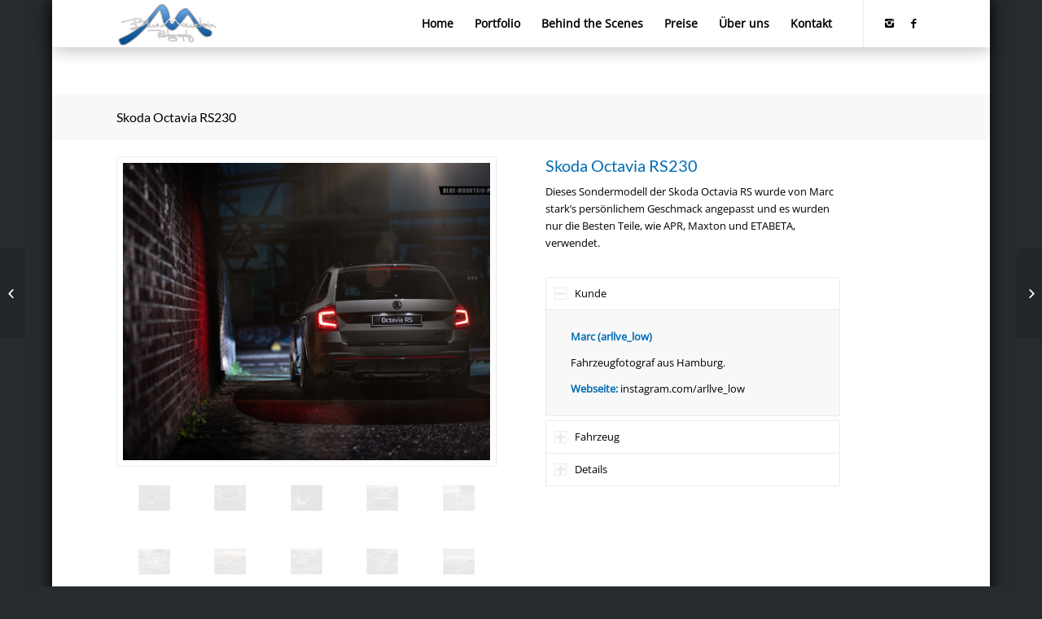

--- FILE ---
content_type: text/html; charset=UTF-8
request_url: https://www.blue-mountain-photography.de/portfolio-item/skoda-octavia-rs230/
body_size: 55950
content:
<!DOCTYPE html>
<html lang="de" class="html_boxed responsive av-preloader-disabled av-default-lightbox  html_header_top html_logo_left html_main_nav_header html_menu_right html_large html_header_sticky html_header_shrinking html_mobile_menu_tablet html_header_searchicon_disabled html_content_align_center html_header_unstick_top_disabled html_header_stretch_disabled html_elegant-blog html_modern-blog html_av-submenu-hidden html_av-submenu-display-click html_av-overlay-side html_av-overlay-side-classic html_av-submenu-clone html_entry_id_6233 av-no-preview html_text_menu_active ">
<head>

<meta charset="UTF-8" />


<!-- mobile setting -->
<meta name="viewport" content="width=device-width, initial-scale=1, maximum-scale=1">

<!-- Scripts/CSS and wp_head hook -->
<meta name='robots' content='index, follow, max-image-preview:large, max-snippet:-1, max-video-preview:-1' />

	<!-- This site is optimized with the Yoast SEO plugin v23.8 - https://yoast.com/wordpress/plugins/seo/ -->
	<title>Skoda Octavia RS230 - Blue Mountain Photography</title>
	<link rel="canonical" href="https://www.blue-mountain-photography.de/portfolio-item/skoda-octavia-rs230/" />
	<meta property="og:locale" content="de_DE" />
	<meta property="og:type" content="article" />
	<meta property="og:title" content="Skoda Octavia RS230 - Blue Mountain Photography" />
	<meta property="og:url" content="https://www.blue-mountain-photography.de/portfolio-item/skoda-octavia-rs230/" />
	<meta property="og:site_name" content="Blue Mountain Photography" />
	<meta property="article:modified_time" content="2021-08-03T12:41:15+00:00" />
	<meta property="og:image" content="https://www.blue-mountain-photography.de/wp-content/uploads/2021/06/DSC_3289-Bearbeitet_web.jpg" />
	<meta property="og:image:width" content="1600" />
	<meta property="og:image:height" content="1065" />
	<meta property="og:image:type" content="image/jpeg" />
	<meta name="twitter:card" content="summary_large_image" />
	<meta name="twitter:label1" content="Geschätzte Lesezeit" />
	<meta name="twitter:data1" content="2 Minuten" />
	<script type="application/ld+json" class="yoast-schema-graph">{"@context":"https://schema.org","@graph":[{"@type":"WebPage","@id":"https://www.blue-mountain-photography.de/portfolio-item/skoda-octavia-rs230/","url":"https://www.blue-mountain-photography.de/portfolio-item/skoda-octavia-rs230/","name":"Skoda Octavia RS230 - Blue Mountain Photography","isPartOf":{"@id":"https://www.blue-mountain-photography.de/#website"},"primaryImageOfPage":{"@id":"https://www.blue-mountain-photography.de/portfolio-item/skoda-octavia-rs230/#primaryimage"},"image":{"@id":"https://www.blue-mountain-photography.de/portfolio-item/skoda-octavia-rs230/#primaryimage"},"thumbnailUrl":"https://www.blue-mountain-photography.de/wp-content/uploads/2021/06/DSC_3289-Bearbeitet_web.jpg","datePublished":"2021-06-24T12:33:32+00:00","dateModified":"2021-08-03T12:41:15+00:00","breadcrumb":{"@id":"https://www.blue-mountain-photography.de/portfolio-item/skoda-octavia-rs230/#breadcrumb"},"inLanguage":"de","potentialAction":[{"@type":"ReadAction","target":["https://www.blue-mountain-photography.de/portfolio-item/skoda-octavia-rs230/"]}]},{"@type":"ImageObject","inLanguage":"de","@id":"https://www.blue-mountain-photography.de/portfolio-item/skoda-octavia-rs230/#primaryimage","url":"https://www.blue-mountain-photography.de/wp-content/uploads/2021/06/DSC_3289-Bearbeitet_web.jpg","contentUrl":"https://www.blue-mountain-photography.de/wp-content/uploads/2021/06/DSC_3289-Bearbeitet_web.jpg","width":1600,"height":1065},{"@type":"BreadcrumbList","@id":"https://www.blue-mountain-photography.de/portfolio-item/skoda-octavia-rs230/#breadcrumb","itemListElement":[{"@type":"ListItem","position":1,"name":"Startseite","item":"https://www.blue-mountain-photography.de/"},{"@type":"ListItem","position":2,"name":"Skoda Octavia RS230"}]},{"@type":"WebSite","@id":"https://www.blue-mountain-photography.de/#website","url":"https://www.blue-mountain-photography.de/","name":"Blue Mountain Photography","description":"","potentialAction":[{"@type":"SearchAction","target":{"@type":"EntryPoint","urlTemplate":"https://www.blue-mountain-photography.de/?s={search_term_string}"},"query-input":{"@type":"PropertyValueSpecification","valueRequired":true,"valueName":"search_term_string"}}],"inLanguage":"de"}]}</script>
	<!-- / Yoast SEO plugin. -->


<link rel="alternate" type="application/rss+xml" title="Blue Mountain Photography &raquo; Feed" href="https://www.blue-mountain-photography.de/feed/" />
<link rel="alternate" type="application/rss+xml" title="Blue Mountain Photography &raquo; Kommentar-Feed" href="https://www.blue-mountain-photography.de/comments/feed/" />
<link rel='stylesheet' id='wp-block-library-css' href='https://www.blue-mountain-photography.de/wp-includes/css/dist/block-library/style.min.css?ver=6.5.7' type='text/css' media='all' />
<style id='classic-theme-styles-inline-css' type='text/css'>
/*! This file is auto-generated */
.wp-block-button__link{color:#fff;background-color:#32373c;border-radius:9999px;box-shadow:none;text-decoration:none;padding:calc(.667em + 2px) calc(1.333em + 2px);font-size:1.125em}.wp-block-file__button{background:#32373c;color:#fff;text-decoration:none}
</style>
<style id='global-styles-inline-css' type='text/css'>
body{--wp--preset--color--black: #000000;--wp--preset--color--cyan-bluish-gray: #abb8c3;--wp--preset--color--white: #ffffff;--wp--preset--color--pale-pink: #f78da7;--wp--preset--color--vivid-red: #cf2e2e;--wp--preset--color--luminous-vivid-orange: #ff6900;--wp--preset--color--luminous-vivid-amber: #fcb900;--wp--preset--color--light-green-cyan: #7bdcb5;--wp--preset--color--vivid-green-cyan: #00d084;--wp--preset--color--pale-cyan-blue: #8ed1fc;--wp--preset--color--vivid-cyan-blue: #0693e3;--wp--preset--color--vivid-purple: #9b51e0;--wp--preset--gradient--vivid-cyan-blue-to-vivid-purple: linear-gradient(135deg,rgba(6,147,227,1) 0%,rgb(155,81,224) 100%);--wp--preset--gradient--light-green-cyan-to-vivid-green-cyan: linear-gradient(135deg,rgb(122,220,180) 0%,rgb(0,208,130) 100%);--wp--preset--gradient--luminous-vivid-amber-to-luminous-vivid-orange: linear-gradient(135deg,rgba(252,185,0,1) 0%,rgba(255,105,0,1) 100%);--wp--preset--gradient--luminous-vivid-orange-to-vivid-red: linear-gradient(135deg,rgba(255,105,0,1) 0%,rgb(207,46,46) 100%);--wp--preset--gradient--very-light-gray-to-cyan-bluish-gray: linear-gradient(135deg,rgb(238,238,238) 0%,rgb(169,184,195) 100%);--wp--preset--gradient--cool-to-warm-spectrum: linear-gradient(135deg,rgb(74,234,220) 0%,rgb(151,120,209) 20%,rgb(207,42,186) 40%,rgb(238,44,130) 60%,rgb(251,105,98) 80%,rgb(254,248,76) 100%);--wp--preset--gradient--blush-light-purple: linear-gradient(135deg,rgb(255,206,236) 0%,rgb(152,150,240) 100%);--wp--preset--gradient--blush-bordeaux: linear-gradient(135deg,rgb(254,205,165) 0%,rgb(254,45,45) 50%,rgb(107,0,62) 100%);--wp--preset--gradient--luminous-dusk: linear-gradient(135deg,rgb(255,203,112) 0%,rgb(199,81,192) 50%,rgb(65,88,208) 100%);--wp--preset--gradient--pale-ocean: linear-gradient(135deg,rgb(255,245,203) 0%,rgb(182,227,212) 50%,rgb(51,167,181) 100%);--wp--preset--gradient--electric-grass: linear-gradient(135deg,rgb(202,248,128) 0%,rgb(113,206,126) 100%);--wp--preset--gradient--midnight: linear-gradient(135deg,rgb(2,3,129) 0%,rgb(40,116,252) 100%);--wp--preset--font-size--small: 13px;--wp--preset--font-size--medium: 20px;--wp--preset--font-size--large: 36px;--wp--preset--font-size--x-large: 42px;--wp--preset--spacing--20: 0.44rem;--wp--preset--spacing--30: 0.67rem;--wp--preset--spacing--40: 1rem;--wp--preset--spacing--50: 1.5rem;--wp--preset--spacing--60: 2.25rem;--wp--preset--spacing--70: 3.38rem;--wp--preset--spacing--80: 5.06rem;--wp--preset--shadow--natural: 6px 6px 9px rgba(0, 0, 0, 0.2);--wp--preset--shadow--deep: 12px 12px 50px rgba(0, 0, 0, 0.4);--wp--preset--shadow--sharp: 6px 6px 0px rgba(0, 0, 0, 0.2);--wp--preset--shadow--outlined: 6px 6px 0px -3px rgba(255, 255, 255, 1), 6px 6px rgba(0, 0, 0, 1);--wp--preset--shadow--crisp: 6px 6px 0px rgba(0, 0, 0, 1);}:where(.is-layout-flex){gap: 0.5em;}:where(.is-layout-grid){gap: 0.5em;}body .is-layout-flex{display: flex;}body .is-layout-flex{flex-wrap: wrap;align-items: center;}body .is-layout-flex > *{margin: 0;}body .is-layout-grid{display: grid;}body .is-layout-grid > *{margin: 0;}:where(.wp-block-columns.is-layout-flex){gap: 2em;}:where(.wp-block-columns.is-layout-grid){gap: 2em;}:where(.wp-block-post-template.is-layout-flex){gap: 1.25em;}:where(.wp-block-post-template.is-layout-grid){gap: 1.25em;}.has-black-color{color: var(--wp--preset--color--black) !important;}.has-cyan-bluish-gray-color{color: var(--wp--preset--color--cyan-bluish-gray) !important;}.has-white-color{color: var(--wp--preset--color--white) !important;}.has-pale-pink-color{color: var(--wp--preset--color--pale-pink) !important;}.has-vivid-red-color{color: var(--wp--preset--color--vivid-red) !important;}.has-luminous-vivid-orange-color{color: var(--wp--preset--color--luminous-vivid-orange) !important;}.has-luminous-vivid-amber-color{color: var(--wp--preset--color--luminous-vivid-amber) !important;}.has-light-green-cyan-color{color: var(--wp--preset--color--light-green-cyan) !important;}.has-vivid-green-cyan-color{color: var(--wp--preset--color--vivid-green-cyan) !important;}.has-pale-cyan-blue-color{color: var(--wp--preset--color--pale-cyan-blue) !important;}.has-vivid-cyan-blue-color{color: var(--wp--preset--color--vivid-cyan-blue) !important;}.has-vivid-purple-color{color: var(--wp--preset--color--vivid-purple) !important;}.has-black-background-color{background-color: var(--wp--preset--color--black) !important;}.has-cyan-bluish-gray-background-color{background-color: var(--wp--preset--color--cyan-bluish-gray) !important;}.has-white-background-color{background-color: var(--wp--preset--color--white) !important;}.has-pale-pink-background-color{background-color: var(--wp--preset--color--pale-pink) !important;}.has-vivid-red-background-color{background-color: var(--wp--preset--color--vivid-red) !important;}.has-luminous-vivid-orange-background-color{background-color: var(--wp--preset--color--luminous-vivid-orange) !important;}.has-luminous-vivid-amber-background-color{background-color: var(--wp--preset--color--luminous-vivid-amber) !important;}.has-light-green-cyan-background-color{background-color: var(--wp--preset--color--light-green-cyan) !important;}.has-vivid-green-cyan-background-color{background-color: var(--wp--preset--color--vivid-green-cyan) !important;}.has-pale-cyan-blue-background-color{background-color: var(--wp--preset--color--pale-cyan-blue) !important;}.has-vivid-cyan-blue-background-color{background-color: var(--wp--preset--color--vivid-cyan-blue) !important;}.has-vivid-purple-background-color{background-color: var(--wp--preset--color--vivid-purple) !important;}.has-black-border-color{border-color: var(--wp--preset--color--black) !important;}.has-cyan-bluish-gray-border-color{border-color: var(--wp--preset--color--cyan-bluish-gray) !important;}.has-white-border-color{border-color: var(--wp--preset--color--white) !important;}.has-pale-pink-border-color{border-color: var(--wp--preset--color--pale-pink) !important;}.has-vivid-red-border-color{border-color: var(--wp--preset--color--vivid-red) !important;}.has-luminous-vivid-orange-border-color{border-color: var(--wp--preset--color--luminous-vivid-orange) !important;}.has-luminous-vivid-amber-border-color{border-color: var(--wp--preset--color--luminous-vivid-amber) !important;}.has-light-green-cyan-border-color{border-color: var(--wp--preset--color--light-green-cyan) !important;}.has-vivid-green-cyan-border-color{border-color: var(--wp--preset--color--vivid-green-cyan) !important;}.has-pale-cyan-blue-border-color{border-color: var(--wp--preset--color--pale-cyan-blue) !important;}.has-vivid-cyan-blue-border-color{border-color: var(--wp--preset--color--vivid-cyan-blue) !important;}.has-vivid-purple-border-color{border-color: var(--wp--preset--color--vivid-purple) !important;}.has-vivid-cyan-blue-to-vivid-purple-gradient-background{background: var(--wp--preset--gradient--vivid-cyan-blue-to-vivid-purple) !important;}.has-light-green-cyan-to-vivid-green-cyan-gradient-background{background: var(--wp--preset--gradient--light-green-cyan-to-vivid-green-cyan) !important;}.has-luminous-vivid-amber-to-luminous-vivid-orange-gradient-background{background: var(--wp--preset--gradient--luminous-vivid-amber-to-luminous-vivid-orange) !important;}.has-luminous-vivid-orange-to-vivid-red-gradient-background{background: var(--wp--preset--gradient--luminous-vivid-orange-to-vivid-red) !important;}.has-very-light-gray-to-cyan-bluish-gray-gradient-background{background: var(--wp--preset--gradient--very-light-gray-to-cyan-bluish-gray) !important;}.has-cool-to-warm-spectrum-gradient-background{background: var(--wp--preset--gradient--cool-to-warm-spectrum) !important;}.has-blush-light-purple-gradient-background{background: var(--wp--preset--gradient--blush-light-purple) !important;}.has-blush-bordeaux-gradient-background{background: var(--wp--preset--gradient--blush-bordeaux) !important;}.has-luminous-dusk-gradient-background{background: var(--wp--preset--gradient--luminous-dusk) !important;}.has-pale-ocean-gradient-background{background: var(--wp--preset--gradient--pale-ocean) !important;}.has-electric-grass-gradient-background{background: var(--wp--preset--gradient--electric-grass) !important;}.has-midnight-gradient-background{background: var(--wp--preset--gradient--midnight) !important;}.has-small-font-size{font-size: var(--wp--preset--font-size--small) !important;}.has-medium-font-size{font-size: var(--wp--preset--font-size--medium) !important;}.has-large-font-size{font-size: var(--wp--preset--font-size--large) !important;}.has-x-large-font-size{font-size: var(--wp--preset--font-size--x-large) !important;}
.wp-block-navigation a:where(:not(.wp-element-button)){color: inherit;}
:where(.wp-block-post-template.is-layout-flex){gap: 1.25em;}:where(.wp-block-post-template.is-layout-grid){gap: 1.25em;}
:where(.wp-block-columns.is-layout-flex){gap: 2em;}:where(.wp-block-columns.is-layout-grid){gap: 2em;}
.wp-block-pullquote{font-size: 1.5em;line-height: 1.6;}
</style>
<link rel='stylesheet' id='nouislider-css-css' href='https://www.blue-mountain-photography.de/wp-content/plugins/before-after-image-slider-lite/nouislider.css?ver=9.1.0' type='text/css' media='all' />
<link rel='stylesheet' id='wpbaimages-css-css' href='https://www.blue-mountain-photography.de/wp-content/plugins/before-after-image-slider-lite/ImageComparisonSlider.css?ver=2.1.1' type='text/css' media='all' />
<link rel='stylesheet' id='contact-form-7-css' href='https://www.blue-mountain-photography.de/wp-content/plugins/contact-form-7/includes/css/styles.css?ver=5.9.5' type='text/css' media='all' />
<link rel='stylesheet' id='cool-tag-cloud-css' href='https://www.blue-mountain-photography.de/wp-content/plugins/cool-tag-cloud/inc/cool-tag-cloud.css?ver=2.25' type='text/css' media='all' />
<link rel='stylesheet' id='avia-merged-styles-css' href='https://www.blue-mountain-photography.de/wp-content/uploads/dynamic_avia/avia-merged-styles-fbee032bf5288695e16a577daf294597.css' type='text/css' media='all' />
<script type="text/javascript" src="https://www.blue-mountain-photography.de/wp-includes/js/jquery/jquery.min.js?ver=3.7.1" id="jquery-core-js"></script>
<script type="text/javascript" src="https://www.blue-mountain-photography.de/wp-includes/js/jquery/jquery-migrate.min.js?ver=3.4.1" id="jquery-migrate-js"></script>
<script type="text/javascript" src="https://www.blue-mountain-photography.de/wp-content/plugins/before-after-image-slider-lite/nouislider.js?ver=9.1.0" id="nouislider-js-js"></script>
<script type="text/javascript" src="https://www.blue-mountain-photography.de/wp-content/plugins/before-after-image-slider-lite/ImageComparisonSlider.js?ver=2.1.1" id="wpbaimages-js-js"></script>
<link rel="https://api.w.org/" href="https://www.blue-mountain-photography.de/wp-json/" /><link rel="alternate" type="application/json" href="https://www.blue-mountain-photography.de/wp-json/wp/v2/portfolio/6233" /><link rel="EditURI" type="application/rsd+xml" title="RSD" href="https://www.blue-mountain-photography.de/xmlrpc.php?rsd" />
<meta name="generator" content="WordPress 6.5.7" />
<link rel='shortlink' href='https://www.blue-mountain-photography.de/?p=6233' />
<link rel="alternate" type="application/json+oembed" href="https://www.blue-mountain-photography.de/wp-json/oembed/1.0/embed?url=https%3A%2F%2Fwww.blue-mountain-photography.de%2Fportfolio-item%2Fskoda-octavia-rs230%2F" />
<link rel="alternate" type="text/xml+oembed" href="https://www.blue-mountain-photography.de/wp-json/oembed/1.0/embed?url=https%3A%2F%2Fwww.blue-mountain-photography.de%2Fportfolio-item%2Fskoda-octavia-rs230%2F&#038;format=xml" />
<link rel="profile" href="http://gmpg.org/xfn/11" />
<link rel="alternate" type="application/rss+xml" title="Blue Mountain Photography RSS2 Feed" href="https://www.blue-mountain-photography.de/feed/" />
<link rel="pingback" href="https://www.blue-mountain-photography.de/xmlrpc.php" />
<!--[if lt IE 9]><script src="https://www.blue-mountain-photography.de/wp-content/themes/enfold/js/html5shiv.js"></script><![endif]-->
<link rel="icon" href="https://www.blue-mountain-photography.de/wp-content/uploads/2018/01/favicon.png" type="image/png">

<!-- To speed up the rendering and to display the site as fast as possible to the user we include some styles and scripts for above the fold content inline -->
<script type="text/javascript">'use strict';var avia_is_mobile=!1;if(/Android|webOS|iPhone|iPad|iPod|BlackBerry|IEMobile|Opera Mini/i.test(navigator.userAgent)&&'ontouchstart' in document.documentElement){avia_is_mobile=!0;document.documentElement.className+=' avia_mobile '}
else{document.documentElement.className+=' avia_desktop '};document.documentElement.className+=' js_active ';(function(){var e=['-webkit-','-moz-','-ms-',''],n='';for(var t in e){if(e[t]+'transform' in document.documentElement.style){document.documentElement.className+=' avia_transform ';n=e[t]+'transform'};if(e[t]+'perspective' in document.documentElement.style)document.documentElement.className+=' avia_transform3d '};if(typeof document.getElementsByClassName=='function'&&typeof document.documentElement.getBoundingClientRect=='function'&&avia_is_mobile==!1){if(n&&window.innerHeight>0){setTimeout(function(){var e=0,o={},a=0,t=document.getElementsByClassName('av-parallax'),i=window.pageYOffset||document.documentElement.scrollTop;for(e=0;e<t.length;e++){t[e].style.top='0px';o=t[e].getBoundingClientRect();a=Math.ceil((window.innerHeight+i-o.top)*0.3);t[e].style[n]='translate(0px, '+a+'px)';t[e].style.top='auto';t[e].className+=' enabled-parallax '}},50)}}})();</script><style type='text/css'>
@font-face {font-family: 'entypo-fontello'; font-weight: normal; font-style: normal;
src: url('https://www.blue-mountain-photography.de/wp-content/themes/enfold/config-templatebuilder/avia-template-builder/assets/fonts/entypo-fontello.eot');
src: url('https://www.blue-mountain-photography.de/wp-content/themes/enfold/config-templatebuilder/avia-template-builder/assets/fonts/entypo-fontello.eot?#iefix') format('embedded-opentype'), 
url('https://www.blue-mountain-photography.de/wp-content/themes/enfold/config-templatebuilder/avia-template-builder/assets/fonts/entypo-fontello.woff') format('woff'), 
url('https://www.blue-mountain-photography.de/wp-content/themes/enfold/config-templatebuilder/avia-template-builder/assets/fonts/entypo-fontello.ttf') format('truetype'), 
url('https://www.blue-mountain-photography.de/wp-content/themes/enfold/config-templatebuilder/avia-template-builder/assets/fonts/entypo-fontello.svg#entypo-fontello') format('svg');
} #top .avia-font-entypo-fontello, body .avia-font-entypo-fontello, html body [data-av_iconfont='entypo-fontello']:before{ font-family: 'entypo-fontello'; }
</style>

<!--
Debugging Info for Theme support: 

Theme: Enfold
Version: 4.5.3
Installed: enfold
AviaFramework Version: 5.0
AviaBuilder Version: 0.9.5
aviaElementManager Version: 1.0.1
- - - - - - - - - - -
ChildTheme: BMP_Theme
ChildTheme Version: 1.0
ChildTheme Installed: enfold

ML:256-PU:65-PLA:10
WP:6.5.7
Compress: CSS:all theme files - JS:all theme files
Updates: enabled
PLAu:10
-->
</head>




<body id="top" class="portfolio-template-default single single-portfolio postid-6233  rtl_columns boxed lato-v23-latin-1-custom lato-v23-latin-1 open-sans-v34-latin-custom open-sans-v34-latin" itemscope="itemscope" itemtype="https://schema.org/WebPage" >

	
	<div id='wrap_all'>

	
<header id='header' class='all_colors header_color light_bg_color  av_header_top av_logo_left av_main_nav_header av_menu_right av_large av_header_sticky av_header_shrinking av_header_stretch_disabled av_mobile_menu_tablet av_header_searchicon_disabled av_header_unstick_top_disabled av_bottom_nav_disabled  av_alternate_logo_active av_header_border_disabled'  role="banner" itemscope="itemscope" itemtype="https://schema.org/WPHeader" >

		<div  id='header_main' class='container_wrap container_wrap_logo'>
	
        <div class='container av-logo-container'><div class='inner-container'><span class='logo'><a href='https://www.blue-mountain-photography.de/'><img height='100' width='300' src='https://www.blue-mountain-photography.de/wp-content/uploads/2018/01/logo.png' alt='Blue Mountain Photography' /></a></span><nav class='main_menu' data-selectname='Seite auswählen'  role="navigation" itemscope="itemscope" itemtype="https://schema.org/SiteNavigationElement" ><div class="avia-menu av-main-nav-wrap av_menu_icon_beside"><ul id="avia-menu" class="menu av-main-nav"><li id="menu-item-3635" class="menu-item menu-item-type-post_type menu-item-object-page menu-item-home menu-item-top-level menu-item-top-level-1"><a href="https://www.blue-mountain-photography.de/" itemprop="url"><span class="avia-bullet"></span><span class="avia-menu-text">Home</span><span class="avia-menu-fx"><span class="avia-arrow-wrap"><span class="avia-arrow"></span></span></span></a></li>
<li id="menu-item-3655" class="menu-item menu-item-type-post_type menu-item-object-page menu-item-has-children menu-item-top-level menu-item-top-level-2"><a href="https://www.blue-mountain-photography.de/portfolio/" itemprop="url"><span class="avia-bullet"></span><span class="avia-menu-text">Portfolio</span><span class="avia-menu-fx"><span class="avia-arrow-wrap"><span class="avia-arrow"></span></span></span></a>


<ul class="sub-menu">
	<li id="menu-item-4188" class="menu-item menu-item-type-post_type menu-item-object-page"><a href="https://www.blue-mountain-photography.de/kunden/" itemprop="url"><span class="avia-bullet"></span><span class="avia-menu-text">Kunden</span></a></li>
</ul>
</li>
<li id="menu-item-4425" class="menu-item menu-item-type-post_type menu-item-object-page menu-item-top-level menu-item-top-level-3"><a href="https://www.blue-mountain-photography.de/behind-the-scenes/" itemprop="url"><span class="avia-bullet"></span><span class="avia-menu-text">Behind the Scenes</span><span class="avia-menu-fx"><span class="avia-arrow-wrap"><span class="avia-arrow"></span></span></span></a></li>
<li id="menu-item-4154" class="menu-item menu-item-type-post_type menu-item-object-page menu-item-mega-parent  menu-item-top-level menu-item-top-level-4"><a href="https://www.blue-mountain-photography.de/preise/" itemprop="url"><span class="avia-bullet"></span><span class="avia-menu-text">Preise</span><span class="avia-menu-fx"><span class="avia-arrow-wrap"><span class="avia-arrow"></span></span></span></a></li>
<li id="menu-item-4698" class="menu-item menu-item-type-post_type menu-item-object-page menu-item-top-level menu-item-top-level-5"><a href="https://www.blue-mountain-photography.de/ueber-uns/" itemprop="url"><span class="avia-bullet"></span><span class="avia-menu-text">Über uns</span><span class="avia-menu-fx"><span class="avia-arrow-wrap"><span class="avia-arrow"></span></span></span></a></li>
<li id="menu-item-3951" class="menu-item menu-item-type-post_type menu-item-object-page menu-item-mega-parent  menu-item-top-level menu-item-top-level-6"><a href="https://www.blue-mountain-photography.de/kontakt/" itemprop="url"><span class="avia-bullet"></span><span class="avia-menu-text">Kontakt</span><span class="avia-menu-fx"><span class="avia-arrow-wrap"><span class="avia-arrow"></span></span></span></a></li>
<li class="av-burger-menu-main menu-item-avia-special ">
	        			<a href="#">
							<span class="av-hamburger av-hamburger--spin av-js-hamburger">
					        <span class="av-hamburger-box">
						          <span class="av-hamburger-inner"></span>
						          <strong>Menü</strong>
					        </span>
							</span>
						</a>
	        		   </li></ul></div><ul class='noLightbox social_bookmarks icon_count_2'><li class='social_bookmarks_instagram av-social-link-instagram social_icon_1'><a target='_blank' href='https://www.instagram.com/blue.mountain.photography/' aria-hidden='true' data-av_icon='' data-av_iconfont='entypo-fontello' title='Instagram'><span class='avia_hidden_link_text'>Instagram</span></a></li><li class='social_bookmarks_facebook av-social-link-facebook social_icon_2'><a target='_blank' href='http://facebook.com/bmp.hamburg' aria-hidden='true' data-av_icon='' data-av_iconfont='entypo-fontello' title='Facebook'><span class='avia_hidden_link_text'>Facebook</span></a></li></ul></nav></div> </div> 
		<!-- end container_wrap-->
		</div>
		<div class='header_bg'></div>

<!-- end header -->
</header>
		
	<div id='main' class='all_colors' data-scroll-offset='116'>

	<div class='stretch_full container_wrap alternate_color light_bg_color title_container'><div class='container'><h1 class='main-title entry-title'><a href='https://www.blue-mountain-photography.de/portfolio-item/skoda-octavia-rs230/' rel='bookmark' title='Permanenter Link zu: Skoda Octavia RS230'  itemprop="headline" >Skoda Octavia RS230</a></h1></div></div><div  class='main_color container_wrap_first container_wrap fullsize' style=' '  ><div class='container' ><main  role="main" itemprop="mainContentOfPage"  class='template-page content  av-content-full alpha units'><div class='post-entry post-entry-type-page post-entry-6233'><div class='entry-content-wrapper clearfix'><div class="flex_column av_one_half  flex_column_div first  avia-builder-el-0  el_before_av_two_fifth  avia-builder-el-first  " ><div class='avia-gallery  avia-gallery-1 avia_lazyload avia-gallery-animate avia_animate_when_visible  avia-builder-el-1  avia-builder-el-no-sibling '  itemprop="ImageObject" itemscope="itemscope" itemtype="https://schema.org/ImageObject" ><a class='avia-gallery-big fakeLightbox lightbox avia-gallery-big-crop-thumb ' href='https://www.blue-mountain-photography.de/wp-content/uploads/2021/06/DSC_3054-1_web_2-1030x686.jpg'  data-onclick='1' title='' ><span class='avia-gallery-big-inner'  itemprop="thumbnailUrl" >	<img width='495' height='400' src='https://www.blue-mountain-photography.de/wp-content/uploads/2021/06/DSC_3054-1_web_2-495x400.jpg' title='DSC_3054-1_web_2' alt='' /></span></a><div class='avia-gallery-thumb'> <a href='https://www.blue-mountain-photography.de/wp-content/uploads/2021/06/DSC_3054-1_web_2-1030x686.jpg' data-rel='gallery-1' data-prev-img='https://www.blue-mountain-photography.de/wp-content/uploads/2021/06/DSC_3054-1_web_2-495x400.jpg' class='first_thumb lightbox ' data-onclick='1' title=''  itemprop="thumbnailUrl" ><img  src='https://www.blue-mountain-photography.de/wp-content/uploads/2021/06/DSC_3054-1_web_2-495x400.jpg' width='495' height='400'  title='DSC_3054-1_web_2' alt='' /></a> <a href='https://www.blue-mountain-photography.de/wp-content/uploads/2021/06/DSC_3119-1_web-1030x686.jpg' data-rel='gallery-1' data-prev-img='https://www.blue-mountain-photography.de/wp-content/uploads/2021/06/DSC_3119-1_web-495x400.jpg' class='lightbox ' data-onclick='2' title=''  itemprop="thumbnailUrl" ><img  src='https://www.blue-mountain-photography.de/wp-content/uploads/2021/06/DSC_3119-1_web-495x400.jpg' width='495' height='400'  title='DSC_3119-1_web' alt='' /></a> <a href='https://www.blue-mountain-photography.de/wp-content/uploads/2021/06/DSC_3054-1_web-1030x686.jpg' data-rel='gallery-1' data-prev-img='https://www.blue-mountain-photography.de/wp-content/uploads/2021/06/DSC_3054-1_web-495x400.jpg' class='lightbox ' data-onclick='3' title=''  itemprop="thumbnailUrl" ><img  src='https://www.blue-mountain-photography.de/wp-content/uploads/2021/06/DSC_3054-1_web-495x400.jpg' width='495' height='400'  title='DSC_3054-1_web' alt='' /></a> <a href='https://www.blue-mountain-photography.de/wp-content/uploads/2021/06/DSC_3205-Bearbeitet_web-686x1030.jpg' data-rel='gallery-1' data-prev-img='https://www.blue-mountain-photography.de/wp-content/uploads/2021/06/DSC_3205-Bearbeitet_web-495x400.jpg' class='lightbox ' data-onclick='4' title=''  itemprop="thumbnailUrl" ><img  src='https://www.blue-mountain-photography.de/wp-content/uploads/2021/06/DSC_3205-Bearbeitet_web-495x400.jpg' width='495' height='400'  title='DSC_3205-Bearbeitet_web' alt='' /></a> <a href='https://www.blue-mountain-photography.de/wp-content/uploads/2021/06/DSC_3232-Bearbeitet_web-686x1030.jpg' data-rel='gallery-1' data-prev-img='https://www.blue-mountain-photography.de/wp-content/uploads/2021/06/DSC_3232-Bearbeitet_web-495x400.jpg' class='lightbox ' data-onclick='5' title=''  itemprop="thumbnailUrl" ><img  src='https://www.blue-mountain-photography.de/wp-content/uploads/2021/06/DSC_3232-Bearbeitet_web-495x400.jpg' width='495' height='400'  title='DSC_3232-Bearbeitet_web' alt='' /></a> <a href='https://www.blue-mountain-photography.de/wp-content/uploads/2021/06/DSC_3238-Bearbeitet_web-1030x686.jpg' data-rel='gallery-1' data-prev-img='https://www.blue-mountain-photography.de/wp-content/uploads/2021/06/DSC_3238-Bearbeitet_web-495x400.jpg' class='first_thumb lightbox ' data-onclick='6' title=''  itemprop="thumbnailUrl" ><img  src='https://www.blue-mountain-photography.de/wp-content/uploads/2021/06/DSC_3238-Bearbeitet_web-495x400.jpg' width='495' height='400'  title='DSC_3238-Bearbeitet_web' alt='' /></a> <a href='https://www.blue-mountain-photography.de/wp-content/uploads/2021/06/DSC_3239-Bearbeitet_web-1030x686.jpg' data-rel='gallery-1' data-prev-img='https://www.blue-mountain-photography.de/wp-content/uploads/2021/06/DSC_3239-Bearbeitet_web-495x400.jpg' class='lightbox ' data-onclick='7' title=''  itemprop="thumbnailUrl" ><img  src='https://www.blue-mountain-photography.de/wp-content/uploads/2021/06/DSC_3239-Bearbeitet_web-495x400.jpg' width='495' height='400'  title='DSC_3239-Bearbeitet_web' alt='' /></a> <a href='https://www.blue-mountain-photography.de/wp-content/uploads/2021/06/DSC_3258-Bearbeitet_web-1030x686.jpg' data-rel='gallery-1' data-prev-img='https://www.blue-mountain-photography.de/wp-content/uploads/2021/06/DSC_3258-Bearbeitet_web-495x400.jpg' class='lightbox ' data-onclick='8' title=''  itemprop="thumbnailUrl" ><img  src='https://www.blue-mountain-photography.de/wp-content/uploads/2021/06/DSC_3258-Bearbeitet_web-495x400.jpg' width='495' height='400'  title='DSC_3258-Bearbeitet_web' alt='' /></a> <a href='https://www.blue-mountain-photography.de/wp-content/uploads/2021/06/DSC_3278-Bearbeitet_web-686x1030.jpg' data-rel='gallery-1' data-prev-img='https://www.blue-mountain-photography.de/wp-content/uploads/2021/06/DSC_3278-Bearbeitet_web-495x400.jpg' class='lightbox ' data-onclick='9' title=''  itemprop="thumbnailUrl" ><img  src='https://www.blue-mountain-photography.de/wp-content/uploads/2021/06/DSC_3278-Bearbeitet_web-495x400.jpg' width='495' height='400'  title='DSC_3278-Bearbeitet_web' alt='' /></a> <a href='https://www.blue-mountain-photography.de/wp-content/uploads/2021/06/DSC_3289-Bearbeitet_web-1030x686.jpg' data-rel='gallery-1' data-prev-img='https://www.blue-mountain-photography.de/wp-content/uploads/2021/06/DSC_3289-Bearbeitet_web-495x400.jpg' class='lightbox ' data-onclick='10' title=''  itemprop="thumbnailUrl" ><img  src='https://www.blue-mountain-photography.de/wp-content/uploads/2021/06/DSC_3289-Bearbeitet_web-495x400.jpg' width='495' height='400'  title='DSC_3289-Bearbeitet_web' alt='' /></a> <a href='https://www.blue-mountain-photography.de/wp-content/uploads/2021/06/DSC_3292-1_web-686x1030.jpg' data-rel='gallery-1' data-prev-img='https://www.blue-mountain-photography.de/wp-content/uploads/2021/06/DSC_3292-1_web-495x400.jpg' class='first_thumb lightbox ' data-onclick='11' title=''  itemprop="thumbnailUrl" ><img  src='https://www.blue-mountain-photography.de/wp-content/uploads/2021/06/DSC_3292-1_web-495x400.jpg' width='495' height='400'  title='DSC_3292-1_web' alt='' /></a> <a href='https://www.blue-mountain-photography.de/wp-content/uploads/2021/06/DSC_3193-Bearbeitet_web-686x1030.jpg' data-rel='gallery-1' data-prev-img='https://www.blue-mountain-photography.de/wp-content/uploads/2021/06/DSC_3193-Bearbeitet_web-495x400.jpg' class='lightbox ' data-onclick='12' title=''  itemprop="thumbnailUrl" ><img  src='https://www.blue-mountain-photography.de/wp-content/uploads/2021/06/DSC_3193-Bearbeitet_web-495x400.jpg' width='495' height='400'  title='DSC_3193-Bearbeitet_web' alt='' /></a> <a href='https://www.blue-mountain-photography.de/wp-content/uploads/2021/06/DSC_3204-Bearbeitet_web-686x1030.jpg' data-rel='gallery-1' data-prev-img='https://www.blue-mountain-photography.de/wp-content/uploads/2021/06/DSC_3204-Bearbeitet_web-495x400.jpg' class='lightbox ' data-onclick='13' title=''  itemprop="thumbnailUrl" ><img  src='https://www.blue-mountain-photography.de/wp-content/uploads/2021/06/DSC_3204-Bearbeitet_web-495x400.jpg' width='495' height='400'  title='DSC_3204-Bearbeitet_web' alt='' /></a></div></div></div><div class="flex_column av_two_fifth  flex_column_div av-zero-column-padding   avia-builder-el-2  el_after_av_one_half  el_before_av_section  avia-builder-el-last  " style='border-radius:0px; '><section class="av_textblock_section "  itemscope="itemscope" itemtype="https://schema.org/CreativeWork" ><div class='avia_textblock  '   itemprop="text" ><h3>Skoda Octavia RS230</h3>
<p>Dieses Sondermodell der Skoda Octavia RS wurde von Marc stark&#8217;s persönlichem Geschmack angepasst und es wurden nur die Besten Teile, wie APR, Maxton und ETABETA, verwendet.</p>
</div></section>
<div class="togglecontainer   toggle_close_all  avia-builder-el-4  el_after_av_textblock  avia-builder-el-last " >
<section class="av_toggle_section"  itemscope="itemscope" itemtype="https://schema.org/CreativeWork"  >    <div class="single_toggle" data-tags="{Alle} "  >        <p data-fake-id="#toggle-id-1" class="toggler activeTitle"  itemprop="headline"   >Kunde<span class="toggle_icon" >        <span class="vert_icon"></span><span class="hor_icon"></span></span></p>        <div id="toggle-id-1-container" class="toggle_wrap active_tc"  style='display:block;'>            <div class="toggle_content invers-color "  itemprop="text"   ><p><strong>Marc (arllve_low)</strong></p>
<p>Fahrzeugfotograf aus Hamburg.</p>
<p><strong>Webseite:</strong> <a href="https://www.instagram.com/arllve_low/">instagram.com/arllve_low</a></p>
            </div>        </div>    </div></section>
<section class="av_toggle_section"  itemscope="itemscope" itemtype="https://schema.org/CreativeWork"  >    <div class="single_toggle" data-tags="{Alle} "  >        <p data-fake-id="#toggle-id-2" class="toggler "  itemprop="headline"   >Fahrzeug<span class="toggle_icon" >        <span class="vert_icon"></span><span class="hor_icon"></span></span></p>        <div id="toggle-id-2-container" class="toggle_wrap "  >            <div class="toggle_content invers-color "  itemprop="text"   ><p><strong>Hersteller:</strong> Skoda<br />
<strong>Modell: </strong>Octavia RS230</p>
<p><strong>Motor: </strong>2.0L Turbo<br />
<strong>Leistung: </strong>230 PS++</p>
            </div>        </div>    </div></section>
<section class="av_toggle_section"  itemscope="itemscope" itemtype="https://schema.org/CreativeWork"  >    <div class="single_toggle" data-tags="{Alle} "  >        <p data-fake-id="#toggle-id-3" class="toggler "  itemprop="headline"   >Details<span class="toggle_icon" >        <span class="vert_icon"></span><span class="hor_icon"></span></span></p>        <div id="toggle-id-3-container" class="toggle_wrap "  >            <div class="toggle_content invers-color "  itemprop="text"   ><ul>
<li><strong>Verwendete Technik</strong>
<ul>
<li>Nikon Z6</li>
<li>Beleuchtung (Blitz)</li>
</ul>
</li>
</ul>
            </div>        </div>    </div></section>
</div></div></p>
</div></div></main><!-- close content main element --></div></div><div id='av_section_1' class='avia-section alternate_color avia-section-default avia-shadow avia-bg-style-scroll  avia-builder-el-5  el_after_av_two_fifth  avia-builder-el-last   container_wrap fullsize' style=' '  ><div class='container' ><div class='template-page content  av-content-full alpha units'><div class='post-entry post-entry-type-page post-entry-6233'><div class='entry-content-wrapper clearfix'>
<section class="av_textblock_section "  itemscope="itemscope" itemtype="https://schema.org/CreativeWork" ><div class='avia_textblock  '   itemprop="text" ><h3 style="text-align: center;">Weitere Projekte</h3>
</div></section>
<div  class='hr hr-short hr-center   avia-builder-el-7  el_after_av_textblock  el_before_av_portfolio  avia-builder-el-last '><span class='hr-inner ' ><span class='hr-inner-style'></span></span></div>
<div class=' grid-sort-container isotope   no_margin-container with-excerpt-container grid-total-even grid-col-4 grid-links-' data-portfolio-id='1'><div data-ajax-id='6616' class=' grid-entry flex_column isotope-item all_sort no_margin post-entry post-entry-6616 grid-entry-overview grid-loop-1 grid-parity-odd  einfaches-shooting_sort individuell_sort instagram_sort  av_one_fourth first default_av_fullwidth '><article class='main_color inner-entry'  itemscope="itemscope" itemtype="https://schema.org/CreativeWork" ><a href='https://www.blue-mountain-photography.de/portfolio-item/astonmartin-vantage-v12/' title='AstonMartin Vantage V12'  data-rel='grid-1' class='grid-image avia-hover-fx'><img loading="lazy" decoding="async" width="260" height="185" src="https://www.blue-mountain-photography.de/wp-content/uploads/2024/05/DSC05802-1-260x185.jpg" class="attachment-portfolio_small size-portfolio_small wp-post-image" alt="" /></a><div class='grid-content'><div class='avia-arrow'></div><header class="entry-content-header"><h3 class='grid-entry-title entry-title'  itemprop="headline" ><a href='https://www.blue-mountain-photography.de/portfolio-item/astonmartin-vantage-v12/' title='AstonMartin Vantage V12'>AstonMartin Vantage V12</a></h3></header></div><footer class="entry-footer"></footer></article></div><div data-ajax-id='6365' class=' grid-entry flex_column isotope-item all_sort no_margin post-entry post-entry-6365 grid-entry-overview grid-loop-2 grid-parity-even  einfaches-shooting_sort individuell_sort instagram_sort nightshooting_sort splashshot_sort  av_one_fourth  default_av_fullwidth '><article class='main_color inner-entry'  itemscope="itemscope" itemtype="https://schema.org/CreativeWork" ><a href='https://www.blue-mountain-photography.de/portfolio-item/golf-iii-vr6/' title='VW Golf III VR6'  data-rel='grid-1' class='grid-image avia-hover-fx'><img loading="lazy" decoding="async" width="260" height="185" src="https://www.blue-mountain-photography.de/wp-content/uploads/2024/05/DSC_7758-1-1-260x185.jpg" class="attachment-portfolio_small size-portfolio_small wp-post-image" alt="" /></a><div class='grid-content'><div class='avia-arrow'></div><header class="entry-content-header"><h3 class='grid-entry-title entry-title'  itemprop="headline" ><a href='https://www.blue-mountain-photography.de/portfolio-item/golf-iii-vr6/' title='VW Golf III VR6'>VW Golf III VR6</a></h3></header></div><footer class="entry-footer"></footer></article></div><div data-ajax-id='6412' class=' grid-entry flex_column isotope-item all_sort no_margin post-entry post-entry-6412 grid-entry-overview grid-loop-3 grid-parity-odd  einfaches-shooting_sort  av_one_fourth  default_av_fullwidth '><article class='main_color inner-entry'  itemscope="itemscope" itemtype="https://schema.org/CreativeWork" ><a href='https://www.blue-mountain-photography.de/portfolio-item/bmw-5er-e39/' title='BMW 523i E39'  data-rel='grid-1' class='grid-image avia-hover-fx'><img loading="lazy" decoding="async" width="260" height="185" src="https://www.blue-mountain-photography.de/wp-content/uploads/2023/01/DSC_7087-1-260x185.jpg" class="attachment-portfolio_small size-portfolio_small wp-post-image" alt="" /></a><div class='grid-content'><div class='avia-arrow'></div><header class="entry-content-header"><h3 class='grid-entry-title entry-title'  itemprop="headline" ><a href='https://www.blue-mountain-photography.de/portfolio-item/bmw-5er-e39/' title='BMW 523i E39'>BMW 523i E39</a></h3></header></div><footer class="entry-footer"></footer></article></div><div data-ajax-id='6346' class=' grid-entry flex_column isotope-item all_sort no_margin post-entry post-entry-6346 grid-entry-overview grid-loop-4 grid-parity-even  post-entry-last  einfaches-shooting_sort  av_one_fourth  default_av_fullwidth '><article class='main_color inner-entry'  itemscope="itemscope" itemtype="https://schema.org/CreativeWork" ><a href='https://www.blue-mountain-photography.de/portfolio-item/jaguar-f-type/' title='Jaguar F-Type'  data-rel='grid-1' class='grid-image avia-hover-fx'><img loading="lazy" decoding="async" width="260" height="185" src="https://www.blue-mountain-photography.de/wp-content/uploads/2022/09/DSC_6763-1-260x185.jpg" class="attachment-portfolio_small size-portfolio_small wp-post-image" alt="" /></a><div class='grid-content'><div class='avia-arrow'></div><header class="entry-content-header"><h3 class='grid-entry-title entry-title'  itemprop="headline" ><a href='https://www.blue-mountain-photography.de/portfolio-item/jaguar-f-type/' title='Jaguar F-Type'>Jaguar F-Type</a></h3></header></div><footer class="entry-footer"></footer></article></div></div>

</div></div></div><!-- close content main div --> <!-- section close by builder template -->		</div><!--end builder template--></div><!-- close default .container_wrap element -->						<div class='container_wrap footer_color' id='footer'>

					<div class='container'>

						<div class='flex_column av_one_fourth  first el_before_av_one_fourth'>				<section class='widget'>
				<h3 class='widgettitle'>Interessante Links</h3>
				<span class='minitext'>Hier findest Du ein paar interessante Links! Viel Spaß auf unserer Website :)</span>
				</section>
			</div><div class='flex_column av_one_fourth  el_after_av_one_fourth  el_before_av_one_fourth '><section id="portfoliobox-3" class="widget clearfix newsbox"><h3 class="widgettitle">Aktuelles</h3><ul class="news-wrap image_size_widget"><li class="news-content post-format-standard"><a class='news-link' title='AstonMartin Vantage V12' href='https://www.blue-mountain-photography.de/portfolio-item/astonmartin-vantage-v12/'><span class='news-thumb '><img width="36" height="36" src="https://www.blue-mountain-photography.de/wp-content/uploads/2024/05/DSC05802-1-36x36.jpg" class="attachment-widget size-widget wp-post-image" alt="" decoding="async" loading="lazy" srcset="https://www.blue-mountain-photography.de/wp-content/uploads/2024/05/DSC05802-1-36x36.jpg 36w, https://www.blue-mountain-photography.de/wp-content/uploads/2024/05/DSC05802-1-80x80.jpg 80w, https://www.blue-mountain-photography.de/wp-content/uploads/2024/05/DSC05802-1-180x180.jpg 180w, https://www.blue-mountain-photography.de/wp-content/uploads/2024/05/DSC05802-1-120x120.jpg 120w, https://www.blue-mountain-photography.de/wp-content/uploads/2024/05/DSC05802-1-450x450.jpg 450w" sizes="(max-width: 36px) 100vw, 36px" /></span><strong class='news-headline'>AstonMartin Vantage V12<span class='news-time'>27. Mai 2024 - 21:53</span></strong></a></li><li class="news-content post-format-standard"><a class='news-link' title='VW Golf III VR6' href='https://www.blue-mountain-photography.de/portfolio-item/golf-iii-vr6/'><span class='news-thumb '><img width="36" height="36" src="https://www.blue-mountain-photography.de/wp-content/uploads/2024/05/DSC_7758-1-1-36x36.jpg" class="attachment-widget size-widget wp-post-image" alt="" decoding="async" loading="lazy" srcset="https://www.blue-mountain-photography.de/wp-content/uploads/2024/05/DSC_7758-1-1-36x36.jpg 36w, https://www.blue-mountain-photography.de/wp-content/uploads/2024/05/DSC_7758-1-1-80x80.jpg 80w, https://www.blue-mountain-photography.de/wp-content/uploads/2024/05/DSC_7758-1-1-180x180.jpg 180w, https://www.blue-mountain-photography.de/wp-content/uploads/2024/05/DSC_7758-1-1-120x120.jpg 120w, https://www.blue-mountain-photography.de/wp-content/uploads/2024/05/DSC_7758-1-1-450x450.jpg 450w" sizes="(max-width: 36px) 100vw, 36px" /></span><strong class='news-headline'>VW Golf III VR6<span class='news-time'>27. Mai 2024 - 13:28</span></strong></a></li><li class="news-content post-format-standard"><a class='news-link' title='BMW 523i E39' href='https://www.blue-mountain-photography.de/portfolio-item/bmw-5er-e39/'><span class='news-thumb '><img width="36" height="36" src="https://www.blue-mountain-photography.de/wp-content/uploads/2023/01/DSC_7087-1-36x36.jpg" class="attachment-widget size-widget wp-post-image" alt="" decoding="async" loading="lazy" srcset="https://www.blue-mountain-photography.de/wp-content/uploads/2023/01/DSC_7087-1-36x36.jpg 36w, https://www.blue-mountain-photography.de/wp-content/uploads/2023/01/DSC_7087-1-80x80.jpg 80w, https://www.blue-mountain-photography.de/wp-content/uploads/2023/01/DSC_7087-1-180x180.jpg 180w, https://www.blue-mountain-photography.de/wp-content/uploads/2023/01/DSC_7087-1-120x120.jpg 120w, https://www.blue-mountain-photography.de/wp-content/uploads/2023/01/DSC_7087-1-450x450.jpg 450w" sizes="(max-width: 36px) 100vw, 36px" /></span><strong class='news-headline'>BMW 523i E39<span class='news-time'>29. Januar 2023 - 14:43</span></strong></a></li></ul><span class="seperator extralight-border"></span></section></div><div class='flex_column av_one_fourth  el_after_av_one_fourth  el_before_av_one_fourth '><section id="cool_tag_cloud-2" class="widget clearfix widget_cool_tag_cloud"><h3 class="widgettitle">Tags</h3><div class="cool-tag-cloud"><div class="ctcblack"><div class="ctcleft"><div class="opensans" style="text-transform:uppercase!important;"><a href="https://www.blue-mountain-photography.de/tag/splashshot/" class="tag-cloud-link tag-link-123 tag-link-position-1" style="font-size: 10px;">Splashshot</a><a href="https://www.blue-mountain-photography.de/tag/parkhaus/" class="tag-cloud-link tag-link-149 tag-link-position-2" style="font-size: 10px;">Parkhaus</a><a href="https://www.blue-mountain-photography.de/tag/r34/" class="tag-cloud-link tag-link-101 tag-link-position-3" style="font-size: 10px;">R34</a><a href="https://www.blue-mountain-photography.de/tag/rs/" class="tag-cloud-link tag-link-166 tag-link-position-4" style="font-size: 10px;">RS</a><a href="https://www.blue-mountain-photography.de/tag/nissan/" class="tag-cloud-link tag-link-99 tag-link-position-5" style="font-size: 10px;">Nissan</a><a href="https://www.blue-mountain-photography.de/tag/rigshot/" class="tag-cloud-link tag-link-121 tag-link-position-6" style="font-size: 10px;">Rigshot</a><a href="https://www.blue-mountain-photography.de/tag/skyline/" class="tag-cloud-link tag-link-100 tag-link-position-7" style="font-size: 10px;">Skyline</a><a href="https://www.blue-mountain-photography.de/tag/volkswagen/" class="tag-cloud-link tag-link-111 tag-link-position-8" style="font-size: 10px;">Volkswagen</a><a href="https://www.blue-mountain-photography.de/tag/peoplecars/" class="tag-cloud-link tag-link-171 tag-link-position-9" style="font-size: 10px;">People&amp;Cars</a><a href="https://www.blue-mountain-photography.de/tag/rs4/" class="tag-cloud-link tag-link-157 tag-link-position-10" style="font-size: 10px;">RS4</a><a href="https://www.blue-mountain-photography.de/tag/rs3/" class="tag-cloud-link tag-link-170 tag-link-position-11" style="font-size: 10px;">RS3</a><a href="https://www.blue-mountain-photography.de/tag/nightshooting/" class="tag-cloud-link tag-link-151 tag-link-position-12" style="font-size: 10px;">NightShooting</a><a href="https://www.blue-mountain-photography.de/tag/scuderia/" class="tag-cloud-link tag-link-169 tag-link-position-13" style="font-size: 10px;">Scuderia</a><a href="https://www.blue-mountain-photography.de/tag/porsche/" class="tag-cloud-link tag-link-159 tag-link-position-14" style="font-size: 10px;">Porsche</a><a href="https://www.blue-mountain-photography.de/tag/seat/" class="tag-cloud-link tag-link-152 tag-link-position-15" style="font-size: 10px;">SEAT</a></div></div></div></div><span class="seperator extralight-border"></span></section></div><div class='flex_column av_one_fourth  el_after_av_one_fourth  el_before_av_one_fourth '><section class='widget widget_archive'><h3 class='widgettitle'>Archiv</h3><ul></ul><span class='seperator extralight-border'></span></section></div>

					</div>


				<!-- ####### END FOOTER CONTAINER ####### -->
				</div>

	


			

			
				<footer class='container_wrap socket_color' id='socket'  role="contentinfo" itemscope="itemscope" itemtype="https://schema.org/WPFooter" >
                    <div class='container'>

                        <span class='copyright'>© Copyright - Blue Mountain Photography</span>

                        <ul class='noLightbox social_bookmarks icon_count_2'><li class='social_bookmarks_instagram av-social-link-instagram social_icon_1'><a target='_blank' href='https://www.instagram.com/blue.mountain.photography/' aria-hidden='true' data-av_icon='' data-av_iconfont='entypo-fontello' title='Instagram'><span class='avia_hidden_link_text'>Instagram</span></a></li><li class='social_bookmarks_facebook av-social-link-facebook social_icon_2'><a target='_blank' href='http://facebook.com/bmp.hamburg' aria-hidden='true' data-av_icon='' data-av_iconfont='entypo-fontello' title='Facebook'><span class='avia_hidden_link_text'>Facebook</span></a></li></ul><nav class='sub_menu_socket'  role="navigation" itemscope="itemscope" itemtype="https://schema.org/SiteNavigationElement" ><div class="avia3-menu"><ul id="avia3-menu" class="menu"><li id="menu-item-3766" class="menu-item menu-item-type-post_type menu-item-object-page menu-item-top-level menu-item-top-level-1"><a href="https://www.blue-mountain-photography.de/impressum/" itemprop="url"><span class="avia-bullet"></span><span class="avia-menu-text">Impressum</span><span class="avia-menu-fx"><span class="avia-arrow-wrap"><span class="avia-arrow"></span></span></span></a></li>
<li id="menu-item-3770" class="menu-item menu-item-type-post_type menu-item-object-page menu-item-privacy-policy menu-item-top-level menu-item-top-level-2"><a href="https://www.blue-mountain-photography.de/datenschutz/" itemprop="url"><span class="avia-bullet"></span><span class="avia-menu-text">Datenschutz</span><span class="avia-menu-fx"><span class="avia-arrow-wrap"><span class="avia-arrow"></span></span></span></a></li>
</ul></div></nav>
                    </div>

	            <!-- ####### END SOCKET CONTAINER ####### -->
				</footer>


					<!-- end main -->
		</div>
		
		<a class='avia-post-nav avia-post-prev with-image' href='https://www.blue-mountain-photography.de/portfolio-item/lotus-exige-s/' >    <span class='label iconfont' aria-hidden='true' data-av_icon='' data-av_iconfont='entypo-fontello'></span>    <span class='entry-info-wrap'>        <span class='entry-info'>            <span class='entry-title'>Lotus Exige S240</span>            <span class='entry-image'><img width="80" height="80" src="https://www.blue-mountain-photography.de/wp-content/uploads/2020/11/Pascal_Lotus_Exige_S_7-80x80.jpeg" class="attachment-thumbnail size-thumbnail wp-post-image" alt="" decoding="async" loading="lazy" srcset="https://www.blue-mountain-photography.de/wp-content/uploads/2020/11/Pascal_Lotus_Exige_S_7-80x80.jpeg 80w, https://www.blue-mountain-photography.de/wp-content/uploads/2020/11/Pascal_Lotus_Exige_S_7-36x36.jpeg 36w, https://www.blue-mountain-photography.de/wp-content/uploads/2020/11/Pascal_Lotus_Exige_S_7-180x180.jpeg 180w, https://www.blue-mountain-photography.de/wp-content/uploads/2020/11/Pascal_Lotus_Exige_S_7-120x120.jpeg 120w, https://www.blue-mountain-photography.de/wp-content/uploads/2020/11/Pascal_Lotus_Exige_S_7-450x450.jpeg 450w" sizes="(max-width: 80px) 100vw, 80px" /></span>        </span>    </span></a><a class='avia-post-nav avia-post-next with-image' href='https://www.blue-mountain-photography.de/portfolio-item/seat-leon-cupra/' >    <span class='label iconfont' aria-hidden='true' data-av_icon='' data-av_iconfont='entypo-fontello'></span>    <span class='entry-info-wrap'>        <span class='entry-info'>            <span class='entry-image'><img width="80" height="80" src="https://www.blue-mountain-photography.de/wp-content/uploads/2021/08/DSC_3565-1_web-80x80.jpg" class="attachment-thumbnail size-thumbnail wp-post-image" alt="" decoding="async" loading="lazy" srcset="https://www.blue-mountain-photography.de/wp-content/uploads/2021/08/DSC_3565-1_web-80x80.jpg 80w, https://www.blue-mountain-photography.de/wp-content/uploads/2021/08/DSC_3565-1_web-36x36.jpg 36w, https://www.blue-mountain-photography.de/wp-content/uploads/2021/08/DSC_3565-1_web-180x180.jpg 180w, https://www.blue-mountain-photography.de/wp-content/uploads/2021/08/DSC_3565-1_web-120x120.jpg 120w, https://www.blue-mountain-photography.de/wp-content/uploads/2021/08/DSC_3565-1_web-450x450.jpg 450w" sizes="(max-width: 80px) 100vw, 80px" /></span>            <span class='entry-title'>SEAT Leon CUPRA &#8222;R&#8220;</span>        </span>    </span></a><!-- end wrap_all --></div>

    <script>
        function coolTagCloudToggle( element ) {
            var parent = element.closest('.cool-tag-cloud');
            parent.querySelector('.cool-tag-cloud-inner').classList.toggle('cool-tag-cloud-active');
            parent.querySelector( '.cool-tag-cloud-load-more').classList.toggle('cool-tag-cloud-active');
        }
    </script>
    
 <script type='text/javascript'>
 /* <![CDATA[ */  
var avia_framework_globals = avia_framework_globals || {};
    avia_framework_globals.frameworkUrl = 'https://www.blue-mountain-photography.de/wp-content/themes/enfold/framework/';
    avia_framework_globals.installedAt = 'https://www.blue-mountain-photography.de/wp-content/themes/enfold/';
    avia_framework_globals.ajaxurl = 'https://www.blue-mountain-photography.de/wp-admin/admin-ajax.php';
/* ]]> */ 
</script>
 
 <style type='text/css'>#top #wrap_all  .avia-gallery-1 .avia-gallery-thumb a{width:20%;}</style><script type="text/javascript" src="https://www.blue-mountain-photography.de/wp-content/plugins/contact-form-7/includes/swv/js/index.js?ver=5.9.5" id="swv-js"></script>
<script type="text/javascript" id="contact-form-7-js-extra">
/* <![CDATA[ */
var wpcf7 = {"api":{"root":"https:\/\/www.blue-mountain-photography.de\/wp-json\/","namespace":"contact-form-7\/v1"}};
/* ]]> */
</script>
<script type="text/javascript" src="https://www.blue-mountain-photography.de/wp-content/plugins/contact-form-7/includes/js/index.js?ver=5.9.5" id="contact-form-7-js"></script>
<script type="text/javascript" src="https://www.blue-mountain-photography.de/wp-content/uploads/dynamic_avia/avia-footer-scripts-231f5ce5d563564e8fc1e14a2f07b909.js" id="avia-footer-scripts-js"></script>
<a href='#top' title='Nach oben scrollen' id='scroll-top-link' aria-hidden='true' data-av_icon='' data-av_iconfont='entypo-fontello'><span class="avia_hidden_link_text">Nach oben scrollen</span></a>

<div id="fb-root"></div>
</body>
</html>
